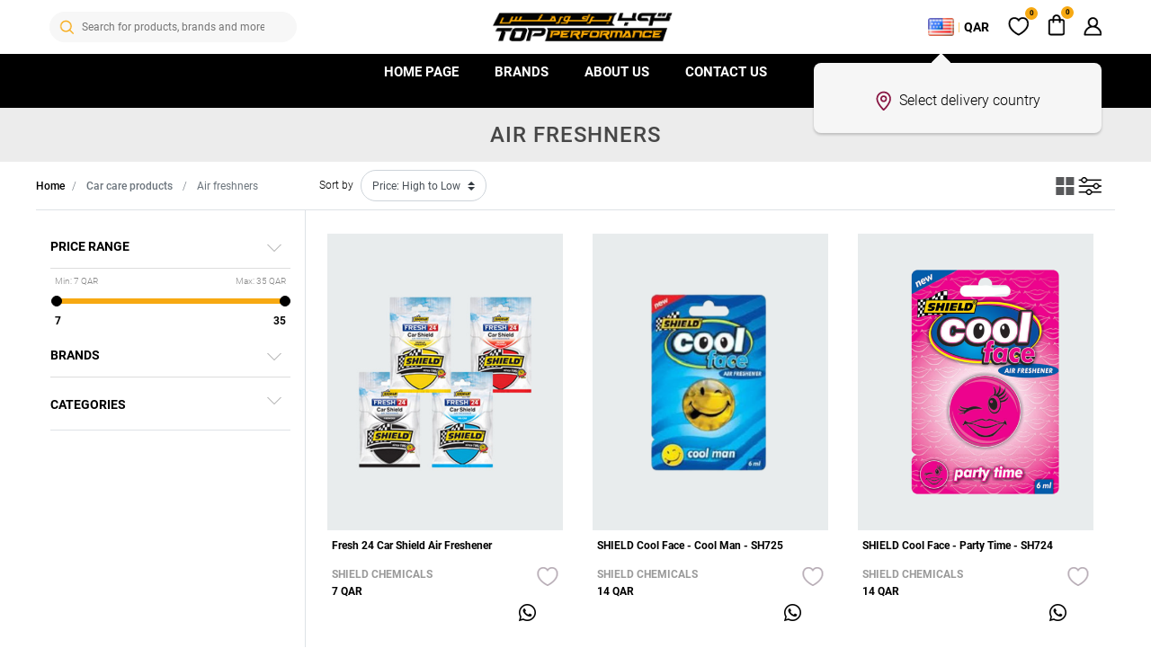

--- FILE ---
content_type: text/html; charset=utf-8
request_url: https://topperformance.qa/air-freshners
body_size: 13940
content:
<!DOCTYPE html>
<html lang="en"  class="html-category-page">
<head itemscope itemtype="http://schema.org/WebSite">
    <title>TOPPERFORMANCE | Air Freshners</title>
    <meta http-equiv="Content-type" content="text/html;charset=UTF-8" />
    <meta name="description" content="" />
    <meta name="keywords" content="" />
    <meta name="generator" content="" />
    <meta name="viewport" content="width=device-width, initial-scale=1.0, maximum-scale=1.0, user-scalable=no" />
    <link rel="canonical" content='topperformance.qa/air-freshners' itemprop="url">

    <meta name="google-site-verification" content="pLo6HodIr5lO_EHUB1GvUFFkZb0syRxYz_X8h1bcSXk" />
<style>

.listing-padding{
    padding-top: 40px;
    }
    
    .new-arrivals-bg-overlay{
      background: rgba(6, 22, 58, 0.7);
    }

.card-custom {
      padding: 0 !important;
}

.card {
      margin: 10px;
    border: 0  !important;
    }

.stedi-web-banner {
      display: block;
    }
    
    .stedi-mobile-banner {
      display: none;
    }
    
    .left-banner {
      padding-left: 0 !important;
      padding-right: 5px !important;
    padding-top: 10px;
    padding-bottom: 10px;
    }
    
    .right-banner {
      padding-left: 5px !important;
      padding-right: 0 !important;
    padding-top: 10px;
    padding-bottom: 10px;
    }

.ceo-image {
  margin: 30px 0 30px 30px;
}

.ceo-message {
  margin: 60px 30px 30px 0;
}

.ceo-image img {
  border-radius: 100%;
  width: 450px;
  height: auto;
  display: block;
  margin-left: auto;
  margin-right: auto;
}

.ceo-message>h2 {
font-weight: 500 !important;
font-size: 25px !important;
color: #4d4d4d !important;
letter-spacing: 3px;
text-transform: uppercase;
}


.ceo-message h3 {
  color: #222222;
  font-size: 25px;
  margin-top: 10px;
}

.ceo-message blockquote p {
  color: #adadad;
  margin: 0 0 20px 0;
}

.ceo-message blockquote p {
  color: #adadad;
  font-size: 14px;
  line-height: 1.5em;
  margin: 10px 0 30px 0;

  margin: 0 !important;
  padding: 1px 0 1px 20px;
  border-left: 4px solid #f7a912;
}

@media (max-width: 991px) {
  .stedi-web-banner {
    display: none;

.ceo-image {
  margin: 0 0 30px 0;
}

  }

  .stedi-mobile-banner {
    justify-content: center;
    display: flex;
  }

  .left-banner {
    padding-left: 0 !important;
    padding-right: 0 !important;
padding-top: 10px;

padding-bottom: 0;
    justify-content: center;
    display: flex;
  }

  .left-banner img {
    width: 724px;
  }

  .right-banner {
    padding-left: 0 !important;
    padding-right: 0 !important;
padding-top: 10px;
padding-bottom: 10px;
    justify-content: center;
    display: flex;
  }

  .right-banner img {
    width: 724px;
  }

.ceo-message > h2::after {
  width: 20%;
  left: 3%;
  top: 43%;
}

}

</style>

    
    <!-- Global site tag (gtag.js) - Google Analytics -->
                <script async src='https://www.googletagmanager.com/gtag/js?id=G-R9YSELXGM8'></script>
                <script>
                  window.dataLayer = window.dataLayer || [];
                  function gtag(){dataLayer.push(arguments);}
                  gtag('js', new Date());

                  gtag('config', 'G-R9YSELXGM8');
                  
                  
                </script>

    <link href="/bundles/v93gi8zg-ui4hmuq3et4yvkjgvm8eugqcnqduexpyy4.min.css?version=0.0.5.35" rel="stylesheet" type="text/css" />

    
    <link rel="canonical" href="https://topperformance.qa/air-freshners" />

    
    
    <link rel="apple-touch-icon" sizes="180x180" href="/icons/icons_0/apple-touch-icon.png">
<link rel="icon" type="image/png" sizes="32x32" href="/icons/icons_0/favicon-32x32.png">
<link rel="icon" type="image/png" sizes="192x192" href="/icons/icons_0/android-chrome-192x192.png">
<link rel="icon" type="image/png" sizes="16x16" href="/icons/icons_0/favicon-16x16.png">
<link rel="manifest" href="/icons/icons_0/site.webmanifest">
<link rel="mask-icon" href="/icons/icons_0/safari-pinned-tab.svg" color="#5bbad5">
<link rel="shortcut icon" href="/icons/icons_0/favicon.ico">
<meta name="msapplication-TileColor" content="#2d89ef">
<meta name="msapplication-TileImage" content="/icons/icons_0/mstile-144x144.png">
<meta name="msapplication-config" content="/icons/icons_0/browserconfig.xml">
<meta name="theme-color" content="#ffffff">
    
</head>
<body>

    

<div class="ajax-loading-block-window" style="display: none">
</div>
<div id="dialog-notifications-success" title="Notification" style="display:none;">
</div>
<div id="dialog-notifications-error" title="Error" style="display:none;">
</div>
<div id="dialog-notifications-warning" title="Warning" style="display:none;">
</div>
<div id="bar-notification" class="bar-notification-container" data-close="Close">
</div>



<!--[if lte IE 8]>
    <div style="clear:both;height:59px;text-align:center;position:relative;">
        <a href="http://www.microsoft.com/windows/internet-explorer/default.aspx" target="_blank">
            <img src="/Themes/OneMaroon/Content/images/ie_warning.jpg" height="42" width="820" alt="You are using an outdated browser. For a faster, safer browsing experience, upgrade for free today." />
        </a>
    </div>
<![endif]-->


<div class="main-wrapper">
    
<nav class="navbar navbar-light MainNavigation smart-scroll">
    <div class="container header-container row ">
            <div>
                <span class="mobileMenuBtn sprite menuIco"></span>
                <div id="headerSearchHover" class="headerSearch d-none d-lg-block">
                    <div class="testnew">
                        <form method="get" id="small-search-box-form" itemprop="potentialAction" itemscope itemtype="http://schema.org/SearchAction" action="/search">
    <input itemprop="query-input" type="text" class="search-box-text SearchTxt" id="small-searchterms" autocomplete="off" name="q" placeholder="Search for products, brands and more" />
    
    <input type="submit" class="SearchBtn sprite searchico search-box-button" value="Search" />
        
            
    
</form>
                    </div>
                </div>
            </div>

            <div class="d-lg-block">
                <div class="onemaroon_logo_wrap col">

        <a class="onemaroon_logo" href="/" itemscope itemtype="http://schema.org/Organization">
            <img itemprop="logo" title="" alt="TOPPERFORMANCE" src="https://topperformance.qa/images/thumbs/0000002_1x.png">
            <meta itemprop="name" content="TOPPERFORMANCE">
            <meta itemprop="url" content='https://topperformance.qa/air-freshners'>
        </a>
</div>

            </div>
            <div>
                <ul class="nav navbar-nav flex-row user_menu header-links header-links-wrapper">
    
    <li class="nav-item d-lg-none">
        <span class="sprite searchicoheader"></span>
    </li>
    <li class="nav-item d-none d-lg-flex head-loc-currency">
        <div class="nav-link d-flex align-items-center">
            <img src="/images/flags/us.png" class="mr-1" /><span>|</span><b class="ml-1 head-currency">QAR</b>
        </div>
        <div class="head-loc-currency-drop p-3">
            <div>Deliver to</div>
            <div>
                    <div class="form-group">
    </div>
    <div class="jsselect">
        <label class="form-control custom-select rounded-pill w-auto">United States</label>
        <ul class="d-none">
                    <li id="deliveryCountryId_217" onclick="setLocationForDeliveryTo(this.id.split('_')[1], '/air-freshners');"><img src="/images/flags/QA.png" alt="" /> Qatar</li>
                    <li id="deliveryCountryId_157" onclick="setLocationForDeliveryTo(this.id.split('_')[1], '/air-freshners');"><img src="/images/flags/AU.png" alt="" /> Australia</li>
                    <li id="deliveryCountryId_187" onclick="setLocationForDeliveryTo(this.id.split('_')[1], '/air-freshners');"><img src="/images/flags/BH.png" alt="" /> Bahrain</li>
                    <li id="deliveryCountryId_153" onclick="setLocationForDeliveryTo(this.id.split('_')[1], '/air-freshners');"><img src="/images/flags/CA.png" alt="" /> Canada</li>
                    <li id="deliveryCountryId_177" onclick="setLocationForDeliveryTo(this.id.split('_')[1], '/air-freshners');"><img src="/images/flags/CY.png" alt="" /> Cyprus</li>
                    <li id="deliveryCountryId_125" onclick="setLocationForDeliveryTo(this.id.split('_')[1], '/air-freshners');"><img src="/images/flags/FR.png" alt="" /> France</li>
                    <li id="deliveryCountryId_127" onclick="setLocationForDeliveryTo(this.id.split('_')[1], '/air-freshners');"><img src="/images/flags/DE.png" alt="" /> Germany</li>
                    <li id="deliveryCountryId_129" onclick="setLocationForDeliveryTo(this.id.split('_')[1], '/air-freshners');"><img src="/images/flags/GR.png" alt="" /> Greece</li>
                    <li id="deliveryCountryId_137" onclick="setLocationForDeliveryTo(this.id.split('_')[1], '/air-freshners');"><img src="/images/flags/IT.png" alt="" /> Italy</li>
                    <li id="deliveryCountryId_143" onclick="setLocationForDeliveryTo(this.id.split('_')[1], '/air-freshners');"><img src="/images/flags/KW.png" alt="" /> Kuwait</li>
                    <li id="deliveryCountryId_102" onclick="setLocationForDeliveryTo(this.id.split('_')[1], '/air-freshners');"><img src="/images/flags/OM.png" alt="" /> Oman</li>
                    <li id="deliveryCountryId_220" onclick="setLocationForDeliveryTo(this.id.split('_')[1], '/air-freshners');"><img src="/images/flags/SA.png" alt="" /> Saudi Arabia</li>
                    <li id="deliveryCountryId_221" onclick="setLocationForDeliveryTo(this.id.split('_')[1], '/air-freshners');"><img src="/images/flags/SG.png" alt="" /> Singapore</li>
                    <li id="deliveryCountryId_225" onclick="setLocationForDeliveryTo(this.id.split('_')[1], '/air-freshners');"><img src="/images/flags/ES.png" alt="" /> Spain</li>
                    <li id="deliveryCountryId_227" onclick="setLocationForDeliveryTo(this.id.split('_')[1], '/air-freshners');"><img src="/images/flags/CH.png" alt="" /> Switzerland</li>
                    <li id="deliveryCountryId_230" onclick="setLocationForDeliveryTo(this.id.split('_')[1], '/air-freshners');"><img src="/images/flags/TR.png" alt="" /> Turkey</li>
                    <li id="deliveryCountryId_232" onclick="setLocationForDeliveryTo(this.id.split('_')[1], '/air-freshners');"><img src="/images/flags/AE.png" alt="" /> United Arab Emirates</li>
                    <li id="deliveryCountryId_233" onclick="setLocationForDeliveryTo(this.id.split('_')[1], '/air-freshners');"><img src="/images/flags/GB.png" alt="" /> United Kingdom</li>
                    <li id="deliveryCountryId_1" onclick="setLocationForDeliveryTo(this.id.split('_')[1], '/air-freshners');"><img src="/images/flags/US.png" alt="" /> United States</li>
        </ul>
    </div>

            </div>
            <div>Currency</div>
            <div>
    <div class="currency-selector form-group">
            <select id="customerCurrency" name="customerCurrency" class="form-control custom-select rounded-pill w-auto" onchange="setLocation(this.value);" aria-label="Currency selector"><option selected="selected" value="https://topperformance.qa/changecurrency/12?returnUrl=%2Fair-freshners">Qatari Riyal</option>
</select>
    </div>
</div>
        </div>
        <div class="delivery-country-pop d-none">
            <p class="d-inline-flex align-items-center" style=""><span class="sprite locationMaroon mr-2"></span> Select delivery country</p>
        </div>
    </li>
            <li class="nav-item">
            <a href="/wishlist" class="nav-link" title="Wishlist">
                <span class="sprite Wishlist"></span>
                <span class="ItemQtyHeader wishlist-qty">0</span>
            </a>
        </li>
    <li id="topcartlink" class="nav-item ">
    <a id="shopping-cart-nav-link" href="/cart" class="nav-link cart-remove-href" title="Shopping cart">
        <span class="sprite cartico"></span>
        <span class="cart-qty ItemQtyHeader">0</span>
    </a>
    <div id="flyout-cart" class="flyout-cart">
    <div class="container">
        <div class="mini-shopping-cart">
            <div class="count text-center cart-custom-count">
You have no items in your shopping cart.            </div>
        </div>
    </div>
</div>

</li>
            <li class="nav-item LoginLink">
            <div class="nav-link">
                <span class="sprite userico" title=""></span>
            </div>
            <div class="LoginHead">
                <div class="LoginDropdown">
                    <div class="border-bottom">
                        <a href="/login?returnUrl=%2Fair-freshners"><i class="far fa-user"></i> Login</a>
                    </div>
                    <div>
                        <a href="/login?returnUrl=%2Fair-freshners"><i class="fas fa-user-plus"></i> Register</a>
                    </div>
                </div>
            </div>
        </li>
    
</ul>


            </div>
    </div>
</nav>
    <div class="container-fluid menuBg">
        <div class="container header-container d-flex MenuLine">
            <span class="MenuCover d-none"></span>
            <div class="mainmenu-container d-none d-lg-flex">




<ul class="mx-auto main_menu mb-0 p-0 flex-column flex-lg-row d-flex">
    <li class='nav-item dropdown2'><span class='dropmob'><a class='nav-link' href='/' >HOME PAGE</a></span><div class='MegaMenuDropdown dropmobCont'><div class='container'><div class='row'><div class='col-12 col-lg'><ul class= 'MenuLoop'></ul></div></div></div></div></li><li class='nav-item dropdown'><span class='dropmob'><a class='nav-link' href='/manufacturer/all' >Brands</a></span><div class='MegaMenuDropdown dropmobCont'><div class='container'><div class='row'><div class='col-12 col-lg'><ul class= 'MenuLoop'><li><h5 class='dropmob'><a href='/lucas-oil'>Lucas Oil</a><a href='/lucas-oil' class='MenuImg' ><img src='/images/uploaded/menu/img_190_LucasOil.png' alt='Lucas Oil image'></a></h5><ul class='dropmobCont'><li><a href='/lucas-oil' >All Lucas Oil Products</a></li></ul></li><li><h5 class='dropmob'><a href='/jrz-suspension-engineering'>JRZ</a><a href='/jrz-suspension-engineering' class='MenuImg' ><img src='/images/uploaded/menu/img_190_Jrz.png' alt='JRZ image'></a></h5><ul class='dropmobCont'><li><a href='/jrz-suspension-engineering' >All JRZ Products</a></li></ul></li><li><h5 class='dropmob'><a href='/stedi-lights'>STEDI Lights</a><a href='/stedi-lights' class='MenuImg' ><img src='/images/uploaded/menu/img_190_STEDI.png' alt='STEDI Lights image'></a></h5><ul class='dropmobCont'><li><a href='/stedi-lights' >All STEDI Products</a></li></ul></li><li><h5 class='dropmob'><a href='/mishimoto'>GoX7</a><a href='/mishimoto' class='MenuImg' ><img src='/images/uploaded/menu/img_190_Gox7.png' alt='GoX7 image'></a></h5><ul class='dropmobCont'><li><a href='/gox7-paint' >All GoX7 Products</a></li></ul></li><li><h5 class='dropmob'><a href='/dei'>DEI</a><a href='/dei' class='MenuImg' ><img src='/images/uploaded/menu/img_190_DEI.png' alt='DEI image'></a></h5><ul class='dropmobCont'><li><a href='/dei' >All DEI Products</a></li></ul></li></ul></div></div></div></div></li><li class='nav-item dropdown2'><span class='dropmob'><a class='nav-link' href='/about-us' >About Us</a></span><div class='MegaMenuDropdown dropmobCont'><div class='container'><div class='row'><div class='col-12 col-lg'><ul class= 'MenuLoop'></ul></div></div></div></div></li><li class='nav-item dropdown2'><span class='dropmob'><a class='nav-link' href='/contactus' >Contact us</a></span><div class='MegaMenuDropdown dropmobCont'><div class='container'><div class='row'><div class='col-12 col-lg'><ul class= 'MenuLoop'></ul></div></div></div></div></li>
</ul>                <div class="mob-menu-loc-curr border-top d-none d-lg-none">
                    <div class="row m-0 py-3 mobile-mune-dark"> 
                        <div class="col-12">
                            <h3 class="mb-3 h5">Settings</h3>
                        </div>
                        <div class="col-5">Deliver to</div>
                        <div class="col-7 mb-3">
                                <div class="form-group">
    </div>
    <div class="jsselect">
        <label class="form-control custom-select rounded-pill w-auto">United States</label>
        <ul class="d-none">
                    <li id="deliveryCountryId_217" onclick="setLocationForDeliveryTo(this.id.split('_')[1], '/air-freshners');"><img src="/images/flags/QA.png" alt="" /> Qatar</li>
                    <li id="deliveryCountryId_157" onclick="setLocationForDeliveryTo(this.id.split('_')[1], '/air-freshners');"><img src="/images/flags/AU.png" alt="" /> Australia</li>
                    <li id="deliveryCountryId_187" onclick="setLocationForDeliveryTo(this.id.split('_')[1], '/air-freshners');"><img src="/images/flags/BH.png" alt="" /> Bahrain</li>
                    <li id="deliveryCountryId_153" onclick="setLocationForDeliveryTo(this.id.split('_')[1], '/air-freshners');"><img src="/images/flags/CA.png" alt="" /> Canada</li>
                    <li id="deliveryCountryId_177" onclick="setLocationForDeliveryTo(this.id.split('_')[1], '/air-freshners');"><img src="/images/flags/CY.png" alt="" /> Cyprus</li>
                    <li id="deliveryCountryId_125" onclick="setLocationForDeliveryTo(this.id.split('_')[1], '/air-freshners');"><img src="/images/flags/FR.png" alt="" /> France</li>
                    <li id="deliveryCountryId_127" onclick="setLocationForDeliveryTo(this.id.split('_')[1], '/air-freshners');"><img src="/images/flags/DE.png" alt="" /> Germany</li>
                    <li id="deliveryCountryId_129" onclick="setLocationForDeliveryTo(this.id.split('_')[1], '/air-freshners');"><img src="/images/flags/GR.png" alt="" /> Greece</li>
                    <li id="deliveryCountryId_137" onclick="setLocationForDeliveryTo(this.id.split('_')[1], '/air-freshners');"><img src="/images/flags/IT.png" alt="" /> Italy</li>
                    <li id="deliveryCountryId_143" onclick="setLocationForDeliveryTo(this.id.split('_')[1], '/air-freshners');"><img src="/images/flags/KW.png" alt="" /> Kuwait</li>
                    <li id="deliveryCountryId_102" onclick="setLocationForDeliveryTo(this.id.split('_')[1], '/air-freshners');"><img src="/images/flags/OM.png" alt="" /> Oman</li>
                    <li id="deliveryCountryId_220" onclick="setLocationForDeliveryTo(this.id.split('_')[1], '/air-freshners');"><img src="/images/flags/SA.png" alt="" /> Saudi Arabia</li>
                    <li id="deliveryCountryId_221" onclick="setLocationForDeliveryTo(this.id.split('_')[1], '/air-freshners');"><img src="/images/flags/SG.png" alt="" /> Singapore</li>
                    <li id="deliveryCountryId_225" onclick="setLocationForDeliveryTo(this.id.split('_')[1], '/air-freshners');"><img src="/images/flags/ES.png" alt="" /> Spain</li>
                    <li id="deliveryCountryId_227" onclick="setLocationForDeliveryTo(this.id.split('_')[1], '/air-freshners');"><img src="/images/flags/CH.png" alt="" /> Switzerland</li>
                    <li id="deliveryCountryId_230" onclick="setLocationForDeliveryTo(this.id.split('_')[1], '/air-freshners');"><img src="/images/flags/TR.png" alt="" /> Turkey</li>
                    <li id="deliveryCountryId_232" onclick="setLocationForDeliveryTo(this.id.split('_')[1], '/air-freshners');"><img src="/images/flags/AE.png" alt="" /> United Arab Emirates</li>
                    <li id="deliveryCountryId_233" onclick="setLocationForDeliveryTo(this.id.split('_')[1], '/air-freshners');"><img src="/images/flags/GB.png" alt="" /> United Kingdom</li>
                    <li id="deliveryCountryId_1" onclick="setLocationForDeliveryTo(this.id.split('_')[1], '/air-freshners');"><img src="/images/flags/US.png" alt="" /> United States</li>
        </ul>
    </div>

                        </div>
                        <div class="col-5">Currency</div>
                        <div class="col-7">
    <div class="currency-selector form-group">
            <select id="customerCurrency" name="customerCurrency" class="form-control custom-select rounded-pill w-auto" onchange="setLocation(this.value);" aria-label="Currency selector"><option selected="selected" value="https://topperformance.qa/changecurrency/12?returnUrl=%2Fair-freshners">Qatari Riyal</option>
</select>
    </div>
</div>
                    </div>
                </div>
            </div>

        </div>
    </div>


    <div class="main-content">
        
        

        
        <div class="CustomerHeading">
            <div class="container">
                <div class="row">
                    <div class="col-12 text-center">
                        <h1>
                            Air Freshners
                        </h1>
                    </div>
                </div>
            </div>
        </div>
        <section class="ProductCategory">
            <div class="container border-bottom py-1">
                <div class="row  align-items-center">
                    <div class="col-12 col-lg-3 col-md-4 text-center text-lg-left bread p-0">
                        <nav aria-label="breadcrumb">
                            <ul class="breadcrumb" itemscope itemtype="http://schema.org/BreadcrumbList">
                                <li class="breadcrumb-item">
                                    <a href="/" title="Home">Home</a>
                                </li>
                                                                    <li itemprop="itemListElement" class="breadcrumb-item active" itemscope itemtype="http://schema.org/ListItem">
                                            <a href="/car-care-products-4" title="CAR CARE PRODUCTS" itemprop="item">
                                                <span itemprop="name">CAR CARE PRODUCTS</span>
                                            </a>
                                        <meta itemprop="position" content="1" />
                                    </li>
                                    <li itemprop="itemListElement" class="breadcrumb-item active" itemscope itemtype="http://schema.org/ListItem">
                                            <strong class="current-item" itemprop="name">Air Freshners</strong>
                                            <span itemprop="item" itemscope itemtype="http://schema.org/Thing"
                                                  id="/air-freshners">
                                            </span>
                                        <meta itemprop="position" content="2" />
                                    </li>
                            </ul>
                        </nav>
                        
                    </div>
                    <div class="col-12 col-lg-9 col-md-8 align-items-center">
                        
    <div class="product-selectors clearfix row">
        <div class="product-sorting col-6 col-sm-6 col-md-6 col-lg-6 col-xl-6 d-inline-block">
            <div class="row">
                <div class="col-12 product-span">
                    <span class="float-left  d-none d-md-inline">Sort by</span>
                    <select aria-label="Select product sort order" class="form-control custom-select rounded-pill w-auto dropdown-filter" id="products-orderby" name="products-orderby" onchange="setLocation(this.value);"><option value="https://topperformance.qa/air-freshners?orderby=11">Price: High to Low</option>
<option value="https://topperformance.qa/air-freshners?orderby=10">Price: Low to High</option>
<option value="https://topperformance.qa/air-freshners?orderby=15">New in</option>
<option selected="selected" value="https://topperformance.qa/air-freshners?orderby=0">Recommended</option>
</select>
                </div>
            </div>
        </div>
        
    <div class=" col-6 col-lg-6 text-right align-self-center">
        <span class="sprite four_thumbnile colum3 Cursor-pointer d-none mx-1 d-md-inline-block"></span>
        <span class="sprite nine_thumbnile colum2 Cursor-pointer d-none mx-1"></span>
        <span class="sprite filter filterHide Cursor-pointer"></span>
    </div>
    </div>                        
                    </div>
                </div>
            </div>
        </section>

            
<section class="Section pt-0">
    <div class="container">
        <div class="row">
            <div class="side-2 col-12 col-sm-12 col-md-12 col-lg-3 col-xl-3 ProductFilter d-lg-block border-right pr-1 p-3 sidebar mb-3">



<div class="nopAjaxFilters7Spikes"
     data-categoryid="226"
     data-manufacturerid="0"
     data-vendorid="0"
     data-isonsearchpage="False"
     data-searchkeyword=""
     data-searchcategoryid="0"
     data-searchmanufacturerid="0"
     data-searchvendorid ="0"
     data-searchpricefrom=""
     data-searchpriceto=""
     data-searchincludesubcategories="False"
     data-searchinproductdescriptions="False"
     data-searchadvancedsearch="False"
     data-getfilteredproductsurl="/getFilteredProducts"
     data-productslistpanelselector=".product-list"
     data-productsgridpanelselector=".product-grid"
     data-pagerpanelselector=".pager"
     data-pagerpanelintegrationselector=".product-grid, .product-list"
     data-sortoptionsdropdownselector="#products-orderby"
     data-viewoptionsdropdownselector=".viewmode-icon, #products-viewmode"
     data-productspagesizedropdownselector="#products-pagesize"
     data-filtersuimode="usecheckboxes"
     data-defaultviewmode="grid"
     data-enableinfinitescroll="True"
     data-infinitescrollloadertext="Loading more products ..."
     data-scrolltoelement="False"
     data-scrolltoelementselector=".product-selectors"
     data-scrolltoelementadditionaloffset="0"
     data-showselectedfilterspanel="False"
     data-numberofreturnedproductsselector=".product-viewmode"
     data-selectedOptionsTargetSelector=".nopAjaxFilters7Spikes .filtersPanel:first"
     data-selectedOptionsTargetAction="prependTo"
     data-isRTL="false"
     data-closeFiltersPanelAfterFiltrationInMobile="true"
     data-no-products-window-title="No results found"
     data-no-products-window-message="There are no products for the filters that you selected. Please widen your search criteria.">
    
        <div class="filtersTitlePanel">
            <p class="filtersTitle">Filter by:</p>
            <a class="clearFilterOptionsAll">Clear All</a>
        </div>
        <div class="filtersPanel ProductFilter">
            

    
    

<div class="block filter-block priceRangeFilterPanel7Spikes" data-currentcurrencysymbol="">
    <div class="title">
        <a class="toggleControl">Price range</a>
        <a class="clearPriceRangeFilter">Clear</a>
    </div>
    <div class="filtersGroupPanel" style="">
        <div class="priceRangeMinMaxPanel">
            <span class="priceRangeMinPanel">
                <span>Min:</span>
                <span class="priceRangeMinPrice">7 QAR</span>
            </span>
            <span class="priceRangeMaxPanel">
                <span>Max:</span>
                <span class="priceRangeMaxPrice">35 QAR</span>
            </span>
        </div>
        <div id="slider" class="price-range-slider" data-sliderminvalue="7" data-slidermaxvalue="35"
             data-selectedfromvalue="7" data-selectedtovalue="35"
             data-customformatting="#,##0.## QAR">
        </div>
        <div class="priceRangeCurrentPricesPanel">
            <span class="currentMinPrice">7</span>
            <span class="currentMaxPrice">35</span>
        </div>
    </div>
</div>

            
            
            
            
            





<div class="block filter-block manufacturerFilterPanel7Spikes">
    <div class="title">
        <a class="toggleControl closed">Brands</a>
        <a class="clearFilterOptions">Clear</a>
    </div>
    <div class="filtersGroupPanel filtersCheckboxPanel" style="display: none;">
            <ul class="checkbox-list">
                <li class="checkbox-item "><label class="filter-item-name chkstyle" for="manufacturer-input-440"@* data-originalText="SHIELD CHEMICALS"*@>SHIELD CHEMICALS<input  data-option-ids="440" type="checkbox" id="manufacturer-input-440" /><span class="checkmark"></span></label></li>
            </ul>
    </div>
</div>
            
        </div>
        <div class="block filter-block selected-options" style="display: none;">
            <div class="title">
                <a class="toggleControl">Selected Options</a>
            </div>
            <div class="filtersGroupPanel">
                <ul class="selected-options-list"></ul>
            </div>
        </div>
        <div class="number-of-returned-products sample-element" style="display: none;">
            <span class="showing-text">Showing</span>
            <span class="productsPerPage"></span>
            <span class="of-text">of</span>
            <span class="allProductsReturned"></span>
            <span class="results-text">results</span>
        </div>
        <div class="returned-products-filters-panel" style="display: none;">
            <span class="allProductsReturned"></span>
        </div>
</div>

<input id="availableSortOptionsJson" name="availableSortOptionsJson" type="hidden" value="[{&quot;Disabled&quot;:false,&quot;Group&quot;:null,&quot;Selected&quot;:true,&quot;Text&quot;:&quot;Price: High to Low&quot;,&quot;Value&quot;:&quot;11&quot;},{&quot;Disabled&quot;:false,&quot;Group&quot;:null,&quot;Selected&quot;:false,&quot;Text&quot;:&quot;Price: Low to High&quot;,&quot;Value&quot;:&quot;10&quot;},{&quot;Disabled&quot;:false,&quot;Group&quot;:null,&quot;Selected&quot;:false,&quot;Text&quot;:&quot;New in&quot;,&quot;Value&quot;:&quot;15&quot;},{&quot;Disabled&quot;:false,&quot;Group&quot;:null,&quot;Selected&quot;:false,&quot;Text&quot;:&quot;Recommended&quot;,&quot;Value&quot;:&quot;0&quot;}]" />
<input id="availableViewModesJson" name="availableViewModesJson" type="hidden" value="" />
<input id="availablePageSizesJson" name="availablePageSizesJson" type="hidden" value="" />    <div class="block block-category-navigation">
        <h4 class="border-bottom pb-3 mb-0 dropActive categoryFilter text-uppercase">Categories</h4>
            <ul class="dropSmenuContent">

    <li class="inactive">
        <a href="/brackets-mounts">
            BRACKETS &amp; MOUNTS
 (2)        </a>
    </li>

    <li class="inactive">
        <a href="/auto-spare-parts">
            AUTO SPARE PARTS
 (7)        </a>
    </li>


    <li class="inactive">
        <a href="/electric-and-supplies">
            ELECTRIC AND SUPPLIES
 (1)        </a>
    </li>

    <li class="inactive">
        <a href="/appliances">
            APPLIANCES
 (10)        </a>
    </li>

    <li class="inactive">
        <a href="/camping-accessories">
            CAMPING ACCESSORIES
 (1)        </a>
    </li>

    <li class="inactive">
        <a href="/accessories-14">
            ACCESSORIES
 (35)        </a>
    </li>

    <li class="inactive">
        <a href="/oils-and-lubricants">
            OILS AND LUBRICANTS
 (139)        </a>
    </li>

    <li class="inactive">
        <a href="/air-intake-filters-2">
            AIR INTAKE &amp; FILTERS
 (100)        </a>
    </li>

    <li class="inactive">
        <a href="/automotive-lighting-accessories-3">
            AUTOMOTIVE LIGHTING &amp; ACCESSORIES
 (82)        </a>
    </li>

    <li class="inactive">
        <a href="/brake-system-3">
            BRAKE SYSTEM
 (35)        </a>
    </li>

    <li class="active">
        <a href="/car-care-products-4">
            CAR CARE PRODUCTS
 (100)        </a>
                    <ul class="sublist nav flex-column">

    <li class="inactive">
        <a href="/exterior-detailing">
            Exterior cleaning &amp; detailing
 (49)        </a>
    </li>

    <li class="inactive">
        <a href="/interior-detailing">
            interior cleaning &amp; detailing
 (25)        </a>
    </li>

    <li class="active last">
        <a href="/air-freshners">
            Air Freshners
 (23)        </a>
    </li>

    <li class="inactive">
        <a href="/car-care-kits">
            Car Care Kits
 (8)        </a>
    </li>
                    </ul>
    </li>

    <li class="inactive">
        <a href="/clutch-system-3">
            CLUTCH SYSTEM
 (15)        </a>
    </li>

    <li class="inactive">
        <a href="/cooling-system-4">
            COOLING SYSTEM
 (98)        </a>
    </li>

    <li class="inactive">
        <a href="/ignition-electrical-3">
            IGNITION &amp; ELECTRICAL
 (101)        </a>
    </li>

    <li class="inactive">
        <a href="/engine-components-3">
            ENGINE COMPONENTS
 (89)        </a>
    </li>

    <li class="inactive">
        <a href="/exhaust-system-5">
            EXHAUST SYSTEM
 (40)        </a>
    </li>

    <li class="inactive">
        <a href="/fitting-hoses-flanges-2">
            FITTING, HOSES &amp; FLANGES
 (87)        </a>
    </li>

    <li class="inactive">
        <a href="/gauges-accessories-3">
            GAUGES &amp; ACCESSORIES
 (114)        </a>
    </li>

    <li class="inactive">
        <a href="/fuel-system-4">
            FUEL SYSTEM
 (77)        </a>
    </li>

    <li class="inactive">
        <a href="/heat-protection-3">
            HEAT PROTECTION
 (37)        </a>
    </li>

    <li class="inactive">
        <a href="/suspension-arms-3">
            SUSPENSION &amp; ARMS
 (27)        </a>
    </li>

    <li class="inactive">
        <a href="/paints-primers-cleaners-2">
            PAINTS PRIMERS &amp; CLEANERS
 (29)        </a>
    </li>

    <li class="inactive">
        <a href="/turbos-superchargers-accessories-2">
            FORCED INDUCTION
 (37)        </a>
    </li>

    <li class="inactive">
        <a href="/wheels-3">
            WHEELS
 (11)        </a>
    </li>

    <li class="inactive">
        <a href="/ac-system-accessories-2">
            AC SYSTEM &amp; ACCESSORIES
 (6)        </a>
    </li>
            </ul>
    </div>
            </div>
            <div class="center-2 col-12 col-lg-9 ProductListContent">
                
                
<div class="page category-page">
    <div class="page-body">
        
        
        

        <div class="product-filters">
                    </div>
        

            <div class="product-grid  nop7SpikesAjaxFiltersGrid">
                <div class="item-grid row">
                        <div class="item-box col-6 col-md-4 p-0 TileSize">
                            



<div class="product-item productBlock productShadowHover" data-productid="1439">
    <div class="csslider infinity">
        <ul>
            <li>
                <a href="/fresh-24-car-shield-air-freshener" title="Show details for Fresh 24 Car Shield Air Freshener" class="w-100">
                    <img src="https://topperformance.qa/images/thumbs/0001738_fresh-24-car-shield-air-freshener_580.jpg" alt="Picture of Fresh 24 Car Shield Air Freshener" title="Show details for Fresh 24 Car Shield Air Freshener" />
                </a>
            </li>
        </ul>
        <div class="arrows">
        </div>
    </div>
<div class="ProdDesc p-1 p-md-2">
    <h4 class="product_title">
        <a href="/fresh-24-car-shield-air-freshener">Fresh 24 Car Shield Air Freshener</a>
    </h4>

        <input type="button" id="1439" title="Add to wishlist" class="sprite heart" onclick="AjaxCart.addproducttocart_catalog('/addproducttocart/catalog/1439/2/1?influencerId=0',this);return false;" />
                <p class="brandName">SHIELD CHEMICALS</p>
    
    <div class="add-info">
        
        <div class="prices">
            <span class="price actual-price">7 QAR</span>
        </div>
        
        <div class="d-flex justify-content-between mt-1">
            <div class="productcoupon">
                <div class="d-none text-capitalize">Coupon code copied!</div>
            </div>
            <div class="listbtnIcon">
                <a href="https://wa.me/97466442335?text=Im%20interested%20in%20this%20product%20https://topperformance.qa/fresh-24-car-shield-air-freshener" target="_blank">
                    <i class="fab fa-whatsapp ButtonIcon" title="WhatsApp enquiry"></i>
                </a>
            </div>
        </div>
        
    </div>
</div>
</div>
                        </div>
                        <div class="item-box col-6 col-md-4 p-0 TileSize">
                            



<div class="product-item productBlock productShadowHover" data-productid="1456">
    <div class="csslider infinity">
        <ul>
            <li>
                <a href="/shield-cool-face-cool-man-sh725" title="Show details for SHIELD  Cool Face - Cool Man - SH725" class="w-100">
                    <img src="https://topperformance.qa/images/thumbs/0000775_shield-cool-face-cool-man-sh725_580.png" alt="Picture of SHIELD  Cool Face - Cool Man - SH725" title="Show details for SHIELD  Cool Face - Cool Man - SH725" />
                </a>
            </li>
        </ul>
        <div class="arrows">
        </div>
    </div>
<div class="ProdDesc p-1 p-md-2">
    <h4 class="product_title">
        <a href="/shield-cool-face-cool-man-sh725">SHIELD  Cool Face - Cool Man - SH725</a>
    </h4>

        <input type="button" id="1456" title="Add to wishlist" class="sprite heart" onclick="AjaxCart.addproducttocart_catalog('/addproducttocart/catalog/1456/2/1?influencerId=0',this);return false;" />
                <p class="brandName">SHIELD CHEMICALS</p>
    
    <div class="add-info">
        
        <div class="prices">
            <span class="price actual-price">14 QAR</span>
        </div>
        
        <div class="d-flex justify-content-between mt-1">
            <div class="productcoupon">
                <div class="d-none text-capitalize">Coupon code copied!</div>
            </div>
            <div class="listbtnIcon">
                <a href="https://wa.me/97466442335?text=Im%20interested%20in%20this%20product%20https://topperformance.qa/shield-cool-face-cool-man-sh725" target="_blank">
                    <i class="fab fa-whatsapp ButtonIcon" title="WhatsApp enquiry"></i>
                </a>
            </div>
        </div>
        
    </div>
</div>
</div>
                        </div>
                        <div class="item-box col-6 col-md-4 p-0 TileSize">
                            



<div class="product-item productBlock productShadowHover" data-productid="1457">
    <div class="csslider infinity">
        <ul>
            <li>
                <a href="/shield-cool-face-party-time-sh724" title="Show details for SHIELD  Cool Face - Party Time - SH724" class="w-100">
                    <img src="https://topperformance.qa/images/thumbs/0000776_shield-cool-face-party-time-sh724_580.png" alt="Picture of SHIELD  Cool Face - Party Time - SH724" title="Show details for SHIELD  Cool Face - Party Time - SH724" />
                </a>
            </li>
        </ul>
        <div class="arrows">
        </div>
    </div>
<div class="ProdDesc p-1 p-md-2">
    <h4 class="product_title">
        <a href="/shield-cool-face-party-time-sh724">SHIELD  Cool Face - Party Time - SH724</a>
    </h4>

        <input type="button" id="1457" title="Add to wishlist" class="sprite heart" onclick="AjaxCart.addproducttocart_catalog('/addproducttocart/catalog/1457/2/1?influencerId=0',this);return false;" />
                <p class="brandName">SHIELD CHEMICALS</p>
    
    <div class="add-info">
        
        <div class="prices">
            <span class="price actual-price">14 QAR</span>
        </div>
        
        <div class="d-flex justify-content-between mt-1">
            <div class="productcoupon">
                <div class="d-none text-capitalize">Coupon code copied!</div>
            </div>
            <div class="listbtnIcon">
                <a href="https://wa.me/97466442335?text=Im%20interested%20in%20this%20product%20https://topperformance.qa/shield-cool-face-party-time-sh724" target="_blank">
                    <i class="fab fa-whatsapp ButtonIcon" title="WhatsApp enquiry"></i>
                </a>
            </div>
        </div>
        
    </div>
</div>
</div>
                        </div>
                        <div class="item-box col-6 col-md-4 p-0 TileSize">
                            



<div class="product-item productBlock productShadowHover" data-productid="1444">
    <div class="csslider infinity">
        <ul>
            <li>
                <a href="/shield-fresh-24-ocean-drive-sh399" title="Show details for SHIELD  Fresh 24 - Ocean Drive - SH399" class="w-100">
                    <img src="https://topperformance.qa/images/thumbs/0000777_shield-fresh-24-ocean-drive-sh399_580.png" alt="Picture of SHIELD  Fresh 24 - Ocean Drive - SH399" title="Show details for SHIELD  Fresh 24 - Ocean Drive - SH399" />
                </a>
            </li>
        </ul>
        <div class="arrows">
        </div>
    </div>
<div class="ProdDesc p-1 p-md-2">
    <h4 class="product_title">
        <a href="/shield-fresh-24-ocean-drive-sh399">SHIELD  Fresh 24 - Ocean Drive - SH399</a>
    </h4>

        <input type="button" id="1444" title="Add to wishlist" class="sprite heart" onclick="AjaxCart.addproducttocart_catalog('/addproducttocart/catalog/1444/2/1?influencerId=0',this);return false;" />
                <p class="brandName">SHIELD CHEMICALS</p>
    
    <div class="add-info">
        
        <div class="prices">
            <span class="price actual-price">22 QAR</span>
        </div>
        
        <div class="d-flex justify-content-between mt-1">
            <div class="productcoupon">
                <div class="d-none text-capitalize">Coupon code copied!</div>
            </div>
            <div class="listbtnIcon">
                <a href="https://wa.me/97466442335?text=Im%20interested%20in%20this%20product%20https://topperformance.qa/shield-fresh-24-ocean-drive-sh399" target="_blank">
                    <i class="fab fa-whatsapp ButtonIcon" title="WhatsApp enquiry"></i>
                </a>
            </div>
        </div>
        
    </div>
</div>
</div>
                        </div>
                        <div class="item-box col-6 col-md-4 p-0 TileSize">
                            



<div class="product-item productBlock productShadowHover" data-productid="1450">
    <div class="csslider infinity">
        <ul>
            <li>
                <a href="/shield-fresh-24-mist-spray-vanilla-pineapple-sh887" title="Show details for SHIELD  Fresh 24 Mist Spray - Vanilla Pineapple - SH887" class="w-100">
                    <img src="https://topperformance.qa/images/thumbs/0000778_shield-fresh-24-mist-spray-vanilla-pineapple-sh887_580.png" alt="Picture of SHIELD  Fresh 24 Mist Spray - Vanilla Pineapple - SH887" title="Show details for SHIELD  Fresh 24 Mist Spray - Vanilla Pineapple - SH887" />
                </a>
            </li>
        </ul>
        <div class="arrows">
        </div>
    </div>
<div class="ProdDesc p-1 p-md-2">
    <h4 class="product_title">
        <a href="/shield-fresh-24-mist-spray-vanilla-pineapple-sh887">SHIELD  Fresh 24 Mist Spray - Vanilla Pineapple - SH887</a>
    </h4>

        <input type="button" id="1450" title="Add to wishlist" class="sprite heart" onclick="AjaxCart.addproducttocart_catalog('/addproducttocart/catalog/1450/2/1?influencerId=0',this);return false;" />
                <p class="brandName">SHIELD CHEMICALS</p>
    
    <div class="add-info">
        
        <div class="prices">
            <span class="price actual-price">9 QAR</span>
        </div>
        
        <div class="d-flex justify-content-between mt-1">
            <div class="productcoupon">
                <div class="d-none text-capitalize">Coupon code copied!</div>
            </div>
            <div class="listbtnIcon">
                <a href="https://wa.me/97466442335?text=Im%20interested%20in%20this%20product%20https://topperformance.qa/shield-fresh-24-mist-spray-vanilla-pineapple-sh887" target="_blank">
                    <i class="fab fa-whatsapp ButtonIcon" title="WhatsApp enquiry"></i>
                </a>
            </div>
        </div>
        
    </div>
</div>
</div>
                        </div>
                        <div class="item-box col-6 col-md-4 p-0 TileSize">
                            



<div class="product-item productBlock productShadowHover" data-productid="1453">
    <div class="csslider infinity">
        <ul>
            <li>
                <a href="/shield-ice-sensations-glacier-sh562" title="Show details for SHIELD  Ice Sensations - Glacier -SH562" class="w-100">
                    <img src="https://topperformance.qa/images/thumbs/0000780_shield-ice-sensations-glacier-sh562_580.png" alt="Picture of SHIELD  Ice Sensations - Glacier -SH562" title="Show details for SHIELD  Ice Sensations - Glacier -SH562" />
                </a>
            </li>
        </ul>
        <div class="arrows">
        </div>
    </div>
<div class="ProdDesc p-1 p-md-2">
    <h4 class="product_title">
        <a href="/shield-ice-sensations-glacier-sh562">SHIELD  Ice Sensations - Glacier -SH562</a>
    </h4>

        <input type="button" id="1453" title="Add to wishlist" class="sprite heart" onclick="AjaxCart.addproducttocart_catalog('/addproducttocart/catalog/1453/2/1?influencerId=0',this);return false;" />
                <p class="brandName">SHIELD CHEMICALS</p>
    
    <div class="add-info">
        
        <div class="prices">
            <span class="price actual-price">23 QAR</span>
        </div>
        
        <div class="d-flex justify-content-between mt-1">
            <div class="productcoupon">
                <div class="d-none text-capitalize">Coupon code copied!</div>
            </div>
            <div class="listbtnIcon">
                <a href="https://wa.me/97466442335?text=Im%20interested%20in%20this%20product%20https://topperformance.qa/shield-ice-sensations-glacier-sh562" target="_blank">
                    <i class="fab fa-whatsapp ButtonIcon" title="WhatsApp enquiry"></i>
                </a>
            </div>
        </div>
        
    </div>
</div>
</div>
                        </div>
                        <div class="item-box col-6 col-md-4 p-0 TileSize">
                            



<div class="product-item productBlock productShadowHover" data-productid="1434">
    <div class="csslider infinity">
        <ul>
            <li>
                <a href="/shield-sheen-xtreme-vinyl-plastic-rubber-care-cherry-sh155" title="Show details for SHIELD  Sheen Xtreme Vinyl, Plastic &amp; Rubber Care - Cherry - SH155" class="w-100">
                    <img src="https://topperformance.qa/images/thumbs/0001199_shield-sheen-xtreme-vinyl-plastic-rubber-care-cherry-sh155_580.png" alt="Picture of SHIELD  Sheen Xtreme Vinyl, Plastic &amp; Rubber Care - Cherry - SH155" title="Show details for SHIELD  Sheen Xtreme Vinyl, Plastic &amp; Rubber Care - Cherry - SH155" />
                </a>
            </li>
        </ul>
        <div class="arrows">
        </div>
    </div>
<div class="ProdDesc p-1 p-md-2">
    <h4 class="product_title">
        <a href="/shield-sheen-xtreme-vinyl-plastic-rubber-care-cherry-sh155">SHIELD  Sheen Xtreme Vinyl, Plastic &amp; Rubber Care - Cherry - SH155</a>
    </h4>

        <input type="button" id="1434" title="Add to wishlist" class="sprite heart" onclick="AjaxCart.addproducttocart_catalog('/addproducttocart/catalog/1434/2/1?influencerId=0',this);return false;" />
                <p class="brandName">SHIELD CHEMICALS</p>
    
    <div class="add-info">
        
        <div class="prices">
            <span class="price actual-price">33 QAR</span>
        </div>
        
        <div class="d-flex justify-content-between mt-1">
            <div class="productcoupon">
                <div class="d-none text-capitalize">Coupon code copied!</div>
            </div>
            <div class="listbtnIcon">
                <a href="https://wa.me/97466442335?text=Im%20interested%20in%20this%20product%20https://topperformance.qa/shield-sheen-xtreme-vinyl-plastic-rubber-care-cherry-sh155" target="_blank">
                    <i class="fab fa-whatsapp ButtonIcon" title="WhatsApp enquiry"></i>
                </a>
            </div>
        </div>
        
    </div>
</div>
</div>
                        </div>
                        <div class="item-box col-6 col-md-4 p-0 TileSize">
                            



<div class="product-item productBlock productShadowHover" data-productid="1455">
    <div class="csslider infinity">
        <ul>
            <li>
                <a href="/shield-cool-face-beach-party-sh272" title="Show details for SHIELD Cool Face - Beach Party - SH272" class="w-100">
                    <img src="https://topperformance.qa/images/thumbs/0001687_shield-cool-face-beach-party-sh272_580.jpg" alt="Picture of SHIELD Cool Face - Beach Party - SH272" title="Show details for SHIELD Cool Face - Beach Party - SH272" />
                </a>
            </li>
        </ul>
        <div class="arrows">
        </div>
    </div>
<div class="ProdDesc p-1 p-md-2">
    <h4 class="product_title">
        <a href="/shield-cool-face-beach-party-sh272">SHIELD Cool Face - Beach Party - SH272</a>
    </h4>

        <input type="button" id="1455" title="Add to wishlist" class="sprite heart" onclick="AjaxCart.addproducttocart_catalog('/addproducttocart/catalog/1455/2/1?influencerId=0',this);return false;" />
                <p class="brandName">SHIELD CHEMICALS</p>
    
    <div class="add-info">
        
        <div class="prices">
            <span class="price actual-price">14 QAR</span>
        </div>
        
        <div class="d-flex justify-content-between mt-1">
            <div class="productcoupon">
                <div class="d-none text-capitalize">Coupon code copied!</div>
            </div>
            <div class="listbtnIcon">
                <a href="https://wa.me/97466442335?text=Im%20interested%20in%20this%20product%20https://topperformance.qa/shield-cool-face-beach-party-sh272" target="_blank">
                    <i class="fab fa-whatsapp ButtonIcon" title="WhatsApp enquiry"></i>
                </a>
            </div>
        </div>
        
    </div>
</div>
</div>
                        </div>
                        <div class="item-box col-6 col-md-4 p-0 TileSize">
                            



<div class="product-item productBlock productShadowHover" data-productid="1446">
    <div class="csslider infinity">
        <ul>
            <li>
                <a href="/shield-fresh-24-coconut-sugar-sh401" title="Show details for SHIELD Fresh 24 - Coconut Sugar - SH401" class="w-100">
                    <img src="https://topperformance.qa/images/thumbs/0001696_shield-fresh-24-coconut-sugar-sh401_580.jpg" alt="Picture of SHIELD Fresh 24 - Coconut Sugar - SH401" title="Show details for SHIELD Fresh 24 - Coconut Sugar - SH401" />
                </a>
            </li>
        </ul>
        <div class="arrows">
        </div>
    </div>
<div class="ProdDesc p-1 p-md-2">
    <h4 class="product_title">
        <a href="/shield-fresh-24-coconut-sugar-sh401">SHIELD Fresh 24 - Coconut Sugar - SH401</a>
    </h4>

        <input type="button" id="1446" title="Add to wishlist" class="sprite heart" onclick="AjaxCart.addproducttocart_catalog('/addproducttocart/catalog/1446/2/1?influencerId=0',this);return false;" />
                <p class="brandName">SHIELD CHEMICALS</p>
    
    <div class="add-info">
        
        <div class="prices">
            <span class="price actual-price">22 QAR</span>
        </div>
        
        <div class="d-flex justify-content-between mt-1">
            <div class="productcoupon">
                <div class="d-none text-capitalize">Coupon code copied!</div>
            </div>
            <div class="listbtnIcon">
                <a href="https://wa.me/97466442335?text=Im%20interested%20in%20this%20product%20https://topperformance.qa/shield-fresh-24-coconut-sugar-sh401" target="_blank">
                    <i class="fab fa-whatsapp ButtonIcon" title="WhatsApp enquiry"></i>
                </a>
            </div>
        </div>
        
    </div>
</div>
</div>
                        </div>
                </div>
            </div>
                            <div class="pager Page navigation">
                <ul><li class="current-page"><span>1</span></li><li class="individual-page"><a href="https://topperformance.qa/air-freshners?pagenumber=2">2</a></li><li class="individual-page"><a href="https://topperformance.qa/air-freshners?pagenumber=3">3</a></li><li class="next-page"><a href="https://topperformance.qa/air-freshners?pagenumber=2">Next</a></li></ul>
            </div>
        
    </div>
</div>

                
            </div>
        </div>
    </div>
</section>


        
    </div>
    <div class="main-footer">
            <footer class="footer">
        <div class="container">
            <div class="row mb-3">
                <div class="footer-block information col-12 col-md-6 col-lg-3 mb-1">
                    <div class="title">
                        <strong>Information</strong>
                    </div>
                    <ul class="list nav flex-column">
                            <li class="nav-item"><a class="nav-link" href="/returns-refunds">Returns &amp; Refunds</a></li>
                            <li class="nav-item"><a class="nav-link" href="/order-and-shipping">Shipping</a></li>
                            <li class="nav-item"><a class="nav-link" href="/termsandcondition">Terms And Conditions</a></li>
                            <li class="nav-item"><a class="nav-link" href="/about-us">About us</a></li>
                                                    <li class="nav-item"><a class="nav-link" href="/contactus">Contact us</a></li>
                    </ul>
                </div>
                <div class="footer-block customer-service col-12 col-md-6 col-lg-3 mb-1">
                    <div class="title">
                        <strong>Customer service</strong>
                    </div>
                    <ul class="list nav flex-column">
                            <li class="nav-item"><a class="nav-link" href="/search">Search</a> </li>
                                                                                                                            <li class="nav-item"><a class="nav-link" href="/recentlyviewedproducts">Recently viewed products</a></li>
                                                                            <li class="nav-item"><a class="nav-link" href="/newproducts">New products</a></li>
                                                    <li class="nav-item"><a class="nav-link" href="/cookiepolicy">Cookie Policy</a></li>
                            <li class="nav-item"><a class="nav-link" href="/faqs">FAQs</a></li>
                            <li class="nav-item"><a class="nav-link" href="/paymentpolicy">Payment Policy</a></li>
                            <li class="nav-item"><a class="nav-link" href="/privacypolicy">Privacy Policy</a></li>
                        
                    </ul>
                </div>
                <div class="footer-block my-account col-12 col-md-6 col-lg-3 mb-1">
                    <div class="title">
                        <strong>My account</strong>
                    </div>
                    <ul class="list nav flex-column">
                            <li class="nav-item"><a class="nav-link" href="/customer/info">User account</a></li>
                                                    <li class="nav-item"><a class="nav-link" href="/order/history">Orders</a></li>
                                                    <li class="nav-item"><a class="nav-link" href="/customer/addresses">Addresses</a></li>
                                                    <li class="nav-item"><a class="nav-link" href="/cart">Shopping cart</a></li>
                                                    <li class="nav-item"><a class="nav-link" href="/wishlist">Wishlist</a></li>
                                                                    </ul>
                </div>
                <div class="footer-block follow-us col-12 col-md-6 col-lg-3 mb-1 FooterStatic">
                    <div class="row mb-2 mt-2 mx-0">
                        <div class="col-2 text-left p-0"><span class="sprite delivery"></span></div>
                        <div class="col-10 text-left"><b>Quick Delivery</b><p>for every order. 48 Hours in Qatar</p></div>
                    </div>

                </div>
            </div>

        </div>
        <div class="container-fluid footer-custom-style-tp pt-2">
            <div class="container">
                <div class="row text-center">
                    <div class="text-sm-left col-12 col-sm-6">
                        <p class="text-white-50">

                            © 2026 <a target="_blank" href="https://topperformance.qa" title="TOPPERFORMANCE">www.topperformance.qa</a> |

                                <span class="footer-powered-by">
                                    Powered by <a href="https://www.nopcommerce.com/">nopCommerce</a>
                                </span>
                            

                        </p>
                    </div>
                    <div class="text-sm-right col-12 col-sm-6">
                        
    <a href="https://www.facebook.com/" target="_blank"><span class="socialfb sprite"></span></a>
    <a href="https://twitter.com/" target="_blank"><span class="socialtwitter sprite"></span></a>

    <a href="https://www.instagram.com/" target="_blank"><span class="socialinsta sprite"></span></a>

                    </div>
                </div>
            </div>
        </div>
        
    </footer>
    
    

        
        
    </div>
</div>

    
    <script src="/bundles/6h68bgnbjn2dop7cduqgycked3wfb4pdkaax0thi3ks.min.js?version=0.0.5.35"></script>

    <script type="text/javascript">
if (navigator.appName == 'Microsoft Internet Explorer' || !!(navigator.userAgent.match(/Trident/) || navigator.userAgent.match(/rv:11/)) || (typeof $.browser !== "undefined" && $.browser.msie == 1)) {
    document.getElementsByTagName("body")[0].innerHTML = '<div class="container vh-100"> <div class="row h-100 py-4"> <div class="col-12 text-center"> <h1>Sorry! Browser Not Supported!</h1> <p>Please Try with other browsers chrome, mozilla or opera.</p> </div> </div> </div>';
}
</script>
<script>
            $("#small-search-box-form").on("submit", function (event) {
                if ($("#small-searchterms").val() == "") {
                    alert('Please enter some search keyword');
                    $("#small-searchterms").focus();
                    event.preventDefault();
                }
            });
        </script>
<script>
            $(document).ready(function () {
                var showLinkToResultSearch;
                var searchText;
                $('#small-searchterms').autocomplete({
                        delay: 500,
                        minLength: 3,
                        source: '/catalog/searchtermautocomplete',
                        appendTo: '.search-box',
                        select: function(event, ui) {
                            $("#small-searchterms").val(ui.item.label);
                            setLocation(ui.item.producturl);
                            return false;
                            },
                            //append link to the end of list
                            open: function(event, ui) {
                            //display link to search page
                            if (showLinkToResultSearch) {
                                searchText = document.getElementById("small-searchterms").value;
                                $(".ui-autocomplete").append("<li class=\"ui-menu-item\" role=\"presentation\"><a href=\"/search?q=" + searchText + "\">View all results...</a></li>");
                            }
                        }
                    })
                    .data("ui-autocomplete")._renderItem = function(ul, item) {
                        var t = item.label;
                        showLinkToResultSearch = item.showlinktoresultsearch;
                        //html encode
                        t = htmlEncode(t);
                        return $("<li></li>")
                            .data("item.autocomplete", item)
                            .append("<a><img src='" + item.productpictureurl + "'><span>" + t + "</span></a>")
                            .appendTo(ul);
                    };
            });
        </script>
<script>
        $(document).ready(function () {
            $('.header-links-wrapper').on('mouseenter', '#topcartlink', function () {
                $('#flyout-cart').addClass('active');
                $('.flyout-cart').css("display", "block")
            });
            $('.header-links-wrapper').on('mouseleave', '#topcartlink', function () {
                $('#flyout-cart').removeClass('active');
                $('.flyout-cart').css("display", "none")
            });
            $('.header-links-wrapper').on('mouseenter', '#flyout-cart', function () {
                $('#flyout-cart').addClass('active');
                $('.flyout-cart').css("display", "block")
            });
            $('.header-links-wrapper').on('mouseleave', '#flyout-cart', function () {
                $('#flyout-cart').removeClass('active');
                $('.flyout-cart').css("display", "none")
            });
        });
        var countrySelectPop = localStorage.getItem("IsCountrySelectPopShowed");

        if (countrySelectPop == null) {
            $(".delivery-country-pop").removeClass('d-none');
        }
        $('.delivery-country-pop').hover(function () {
            $('.delivery-country-pop').addClass('d-none');
            localStorage.setItem("IsCountrySelectPopShowed", "Yes");
        });

        //$(window).resize(function () {
        //    var width = $(window).width();
        //    var mobileScreen = 991;
        //    if (width <= mobileScreen) {
        //        $('#shopping-cart-nav-link').attr('href', '#');
        //    }
        //}).resize();
</script>
<script>
        $(document).ready(function () {
            $('.footer-block .title').on('click', function () {
                var e = window, a = 'inner';
                if (!('innerWidth' in window)) {
                    a = 'client';
                    e = document.documentElement || document.body;
                }
                var result = { width: e[a + 'Width'], height: e[a + 'Height'] };
                if (result.width < 769) {
                    $(this).siblings('.list').slideToggle('slow');
                }
            });
        });
    </script>
<script>
        $(document).ready(function () {
            $('.block .title').on('click', function () {
                var e = window, a = 'inner';
                if (!('innerWidth' in window)) {
                    a = 'client';
                    e = document.documentElement || document.body;
                }
                var result = { width: e[a + 'Width'], height: e[a + 'Height'] };
                if (result.width < 1001) {
                    $(this).siblings('.listbox').slideToggle('slow');
                }
            });
        });
    </script>
<script type="text/javascript">
    AjaxCart.init(false, '.header-links .cart-qty', '.header-links .wishlist-qty', '#flyout-cart');
</script>



</body>
</html>